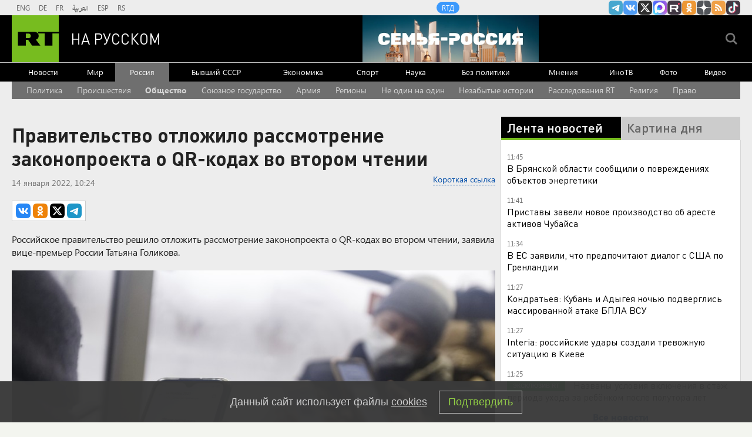

--- FILE ---
content_type: text/html
request_url: https://tns-counter.ru/nc01a**R%3Eundefined*rt_ru/ru/UTF-8/tmsec=rt_ru/34074994***
body_size: -73
content:
B2E1650D69709396X1768985494:B2E1650D69709396X1768985494

--- FILE ---
content_type: application/javascript
request_url: https://smi2.ru/counter/settings?payload=CMi7AhiCi4L-vTM6JDI5OThjYTBmLTliMDktNDRmMS1hN2ZmLWQ1YjQ0MjdjNGYxOA&cb=_callbacks____0mknsaifz
body_size: 1516
content:
_callbacks____0mknsaifz("[base64]");

--- FILE ---
content_type: application/javascript; charset=utf-8
request_url: https://mediametrics.ru/partner/inject/online.jsonp.ru.js
body_size: 4381
content:
callbackJsonpMediametrics( [{"id": "59897998", "image": "//mediametrics.ru/partner/inject/img/59897998.jpg", "title": "Как не подставить себя, забыв права дома: делюсь полезными рекомендациями для водителей", "source": "progorodsamara.ru", "link": "//mediametrics.ru/click;mmet/site_ru?//mediametrics.ru/rating/ru/online.html?article=59897998", "favicon": "//mediametrics.ru/favicon/progorodsamara.ru.ico"},{"id": "17158965", "image": "//mediametrics.ru/partner/inject/img/17158965.jpg", "title": "Назван размер единого пособия семьям в Карелии", "source": "gubdaily.ru", "link": "//mediametrics.ru/click;mmet/site_ru?//mediametrics.ru/rating/ru/online.html?article=17158965", "favicon": "//mediametrics.ru/favicon/gubdaily.ru.ico"},{"id": "80388995", "image": "//mediametrics.ru/partner/inject/img/80388995.jpg", "title": "В России предложили ограничить рост тарифов ЖКХ уровнем инфляции", "source": "rzn.mk.ru", "link": "//mediametrics.ru/click;mmet/site_ru?//mediametrics.ru/rating/ru/online.html?article=80388995", "favicon": "//mediametrics.ru/favicon/rzn.mk.ru.ico"},{"id": "86305129", "image": "//mediametrics.ru/partner/inject/img/86305129.jpg", "title": "Глава СК России разбирается в ситуации с автобусом для детей в селе Кстинино", "source": "prochepetsk.ru", "link": "//mediametrics.ru/click;mmet/site_ru?//mediametrics.ru/rating/ru/online.html?article=86305129", "favicon": "//mediametrics.ru/favicon/prochepetsk.ru.ico"},{"id": "63542256", "image": "//mediametrics.ru/partner/inject/img/63542256.jpg", "title": "Зеленский: Киев не испытывает дефицит ракет ПВО", "source": "www.mk.ru", "link": "//mediametrics.ru/click;mmet/site_ru?//mediametrics.ru/rating/ru/online.html?article=63542256", "favicon": "//mediametrics.ru/favicon/www.mk.ru.ico"},{"id": "1214470", "image": "//mediametrics.ru/partner/inject/img/1214470.jpg", "title": "Карелия стала лидером по убыточным предприятиям", "source": "gubdaily.ru", "link": "//mediametrics.ru/click;mmet/site_ru?//mediametrics.ru/rating/ru/online.html?article=1214470", "favicon": "//mediametrics.ru/favicon/gubdaily.ru.ico"},{"id": "78892138", "image": "//mediametrics.ru/partner/inject/img/78892138.jpg", "title": "В Кировской области объявлено метеопредупреждение", "source": "vyatka-grad.ru", "link": "//mediametrics.ru/click;mmet/site_ru?//mediametrics.ru/rating/ru/online.html?article=78892138", "favicon": "//mediametrics.ru/favicon/vyatka-grad.ru.ico"},{"id": "43965002", "image": "//mediametrics.ru/partner/inject/img/43965002.jpg", "title": "«Мама» вышла замуж за сына: что не так со свадьбой 32-летнего Шамана и 39-летней Мизулиной ✿✔️ TVCenter.ru", "source": "www.tvcenter.ru", "link": "//mediametrics.ru/click;mmet/site_ru?//mediametrics.ru/rating/ru/online.html?article=43965002", "favicon": "//mediametrics.ru/favicon/www.tvcenter.ru.ico"},{"id": "1720071", "image": "//mediametrics.ru/partner/inject/img/1720071.jpg", "title": "Трамп раскрыл секрет: у США супероружие, о котором мир не знает. Намек на Венесуэлу шокирует", "source": "www.kapital-rus.ru", "link": "//mediametrics.ru/click;mmet/site_ru?//mediametrics.ru/rating/ru/online.html?article=1720071", "favicon": "//mediametrics.ru/favicon/www.kapital-rus.ru.ico"},{"id": "21048320", "image": "//mediametrics.ru/partner/inject/img/21048320.jpg", "title": "За 2025 год Аткарский район передал на фронт гумпомощь на 16 миллионов", "source": "atkarskgazeta.ru", "link": "//mediametrics.ru/click;mmet/site_ru?//mediametrics.ru/rating/ru/online.html?article=21048320", "favicon": "//mediametrics.ru/favicon/atkarskgazeta.ru.ico"},{"id": "65358019", "image": "//mediametrics.ru/partner/inject/img/65358019.jpg", "title": "Еще два автомобиля сгорели в Республике Алтай", "source": "www.gorno-altaisk.info", "link": "//mediametrics.ru/click;mmet/site_ru?//mediametrics.ru/rating/ru/online.html?article=65358019", "favicon": "//mediametrics.ru/favicon/www.gorno-altaisk.info.ico"},{"id": "11063833", "image": "//mediametrics.ru/partner/inject/img/11063833.jpg", "title": "Трамп прокомментировал якобы угрозы иранских властей в свой адрес", "source": "ria.ru", "link": "//mediametrics.ru/click;mmet/site_ru?//mediametrics.ru/rating/ru/online.html?article=11063833", "favicon": "//mediametrics.ru/favicon/ria.ru.ico"},{"id": "89730969", "image": "//mediametrics.ru/partner/inject/img/89730969.jpg", "title": "Число обращений жителей Башкирии по вопросам дорог и ЖКХ выросло на 40%", "source": "newsbash.ru", "link": "//mediametrics.ru/click;mmet/site_ru?//mediametrics.ru/rating/ru/online.html?article=89730969", "favicon": "//mediametrics.ru/favicon/newsbash.ru.ico"},{"id": "69674018", "image": "//mediametrics.ru/partner/inject/img/69674018.jpg", "title": "Инспекция труда расследует жуткое ДТП с погибшими в Арзамасе", "source": "www.vgoroden.ru", "link": "//mediametrics.ru/click;mmet/site_ru?//mediametrics.ru/rating/ru/online.html?article=69674018", "favicon": "//mediametrics.ru/favicon/www.vgoroden.ru.ico"},{"id": "44617862", "image": "//mediametrics.ru/partner/inject/img/44617862.jpg", "title": "Джигурда обманул, а дочь и мама устроили сюрприз. Как Волочкова отметила 50-летний юбилей", "source": "runews24.ru", "link": "//mediametrics.ru/click;mmet/site_ru?//mediametrics.ru/rating/ru/online.html?article=44617862", "favicon": "//mediametrics.ru/favicon/runews24.ru.ico"},{"id": "15207585", "image": "//mediametrics.ru/partner/inject/img/15207585.jpg", "title": "Истребитель ВВС США подал сигнал бедствия у берегов Японии и пропал", "source": "kp.ru", "link": "//mediametrics.ru/click;mmet/site_ru?//mediametrics.ru/rating/ru/online.html?article=15207585", "favicon": "//mediametrics.ru/favicon/kp.ru.ico"},{"id": "38722084", "image": "//mediametrics.ru/partner/inject/img/38722084.jpg", "title": "«Умирал рядом» после Мальдив с юной актрисой: почему 45-летний Стас Пьеха вернулся к жене и сыну, но всё ещё одинок? ✿✔️ TVCenter.ru", "source": "www.tvcenter.ru", "link": "//mediametrics.ru/click;mmet/site_ru?//mediametrics.ru/rating/ru/online.html?article=38722084", "favicon": "//mediametrics.ru/favicon/www.tvcenter.ru.ico"},{"id": "10529324", "image": "//mediametrics.ru/partner/inject/img/10529324.jpg", "title": "В Карелии определили лучших сотрудников сельских учреждений культуры", "source": "ptzgovorit.ru", "link": "//mediametrics.ru/click;mmet/site_ru?//mediametrics.ru/rating/ru/online.html?article=10529324", "favicon": "//mediametrics.ru/favicon/ptzgovorit.ru.ico"},{"id": "44187277", "image": "//mediametrics.ru/partner/inject/img/44187277.jpg", "title": "«Покурили они на кухне!» Густой столб дыма поднялся до 9 этажа дома в Сызрани", "source": "syzran-small.ru", "link": "//mediametrics.ru/click;mmet/site_ru?//mediametrics.ru/rating/ru/online.html?article=44187277", "favicon": "//mediametrics.ru/favicon/syzran-small.ru.ico"},{"id": "25349786", "image": "//mediametrics.ru/partner/inject/img/25349786.jpg", "title": "В Болховском микрорайоне построят два детских сада", "source": "newsorel.ru", "link": "//mediametrics.ru/click;mmet/site_ru?//mediametrics.ru/rating/ru/online.html?article=25349786", "favicon": "//mediametrics.ru/favicon/newsorel.ru.ico"},{"id": "42657500", "image": "//mediametrics.ru/partner/inject/img/42657500.jpg", "title": "Глава СК России велел возбудить дело из-за отмены школьного автобуса под Кировом", "source": "progorod43.ru", "link": "//mediametrics.ru/click;mmet/site_ru?//mediametrics.ru/rating/ru/online.html?article=42657500", "favicon": "//mediametrics.ru/favicon/progorod43.ru.ico"},{"id": "57335597", "image": "//mediametrics.ru/partner/inject/img/57335597.jpg", "title": "Крутой рассекретил семейную тайну Аллегровой: женила внука, ждет правнуков", "source": "www.mk.ru", "link": "//mediametrics.ru/click;mmet/site_ru?//mediametrics.ru/rating/ru/online.html?article=57335597", "favicon": "//mediametrics.ru/favicon/www.mk.ru.ico"},{"id": "11548475", "image": "//mediametrics.ru/partner/inject/img/11548475.jpg", "title": "«Двигаться к цели медленно, но верно»: диетолог — о стратегиях контроля веса и особенностях метаболизма", "source": "russian.rt.com", "link": "//mediametrics.ru/click;mmet/site_ru?//mediametrics.ru/rating/ru/online.html?article=11548475", "favicon": "//mediametrics.ru/favicon/russian.rt.com.ico"},{"id": "62268431", "image": "//mediametrics.ru/partner/inject/img/62268431.jpg", "title": "Матвиенко: условия по семейной ипотеке не способствуют повышению рождаемости", "source": "kp.ru", "link": "//mediametrics.ru/click;mmet/site_ru?//mediametrics.ru/rating/ru/online.html?article=62268431", "favicon": "//mediametrics.ru/favicon/kp.ru.ico"},{"id": "3741727", "image": "//mediametrics.ru/partner/inject/img/3741727.jpg", "title": "Школьник на ватрушке проломил череп в российском регионе", "source": "ptzgovorit.ru", "link": "//mediametrics.ru/click;mmet/site_ru?//mediametrics.ru/rating/ru/online.html?article=3741727", "favicon": "//mediametrics.ru/favicon/ptzgovorit.ru.ico"},{"id": "63294495", "image": "//mediametrics.ru/partner/inject/img/63294495.jpg", "title": "«Трижды предательница»: как 60-летняя Таисия Повалий потеряла всё в родной стране, но обрела новую жизнь и сына-отступника ✿✔️ TVCenter.ru", "source": "www.tvcenter.ru", "link": "//mediametrics.ru/click;mmet/site_ru?//mediametrics.ru/rating/ru/online.html?article=63294495", "favicon": "//mediametrics.ru/favicon/www.tvcenter.ru.ico"},{"id": "38693944", "image": "//mediametrics.ru/partner/inject/img/38693944.jpg", "title": "Ремонт аварийного водопровода в Соломбале начнется 23 января", "source": "region29.ru", "link": "//mediametrics.ru/click;mmet/site_ru?//mediametrics.ru/rating/ru/online.html?article=38693944", "favicon": "//mediametrics.ru/favicon/region29.ru.ico"},{"id": "54444090", "image": "//mediametrics.ru/partner/inject/img/54444090.jpg", "title": "Осудят экс-главу татарстанского «РенТранса», задолжавшего рабочим свыше 1,8 млн 20/01/2026 – Новости", "source": "kazanfirst.ru", "link": "//mediametrics.ru/click;mmet/site_ru?//mediametrics.ru/rating/ru/online.html?article=54444090", "favicon": "//mediametrics.ru/favicon/kazanfirst.ru.ico"},{"id": "44297282", "image": "//mediametrics.ru/partner/inject/img/44297282.jpg", "title": "Юрий Антонов — «Любимая». Праздничный концерт ко Дню работника транспорта. Фрагмент выпуска от 23.11.2025", "source": "www.1tv.ru", "link": "//mediametrics.ru/click;mmet/site_ru?//mediametrics.ru/rating/ru/online.html?article=44297282", "favicon": "//mediametrics.ru/favicon/www.1tv.ru.ico"},{"id": "60383302", "image": "//mediametrics.ru/partner/inject/img/60383302.jpg", "title": "Нижегородцам рассказали, что больше всего подорожало в 2025 году", "source": "www.vgoroden.ru", "link": "//mediametrics.ru/click;mmet/site_ru?//mediametrics.ru/rating/ru/online.html?article=60383302", "favicon": "//mediametrics.ru/favicon/www.vgoroden.ru.ico"},{"id": "63847498", "image": "//mediametrics.ru/partner/inject/img/63847498.jpg", "title": "Самая модная сумка 2026 года — как она выглядит и почему все от нее без ума", "source": "e1.ru", "link": "//mediametrics.ru/click;mmet/site_ru?//mediametrics.ru/rating/ru/online.html?article=63847498", "favicon": "//mediametrics.ru/favicon/e1.ru.ico"},{"id": "17444945", "image": "//mediametrics.ru/partner/inject/img/17444945.jpg", "title": "В Москве стала доступна телеветеринария. Как записаться на консультацию", "source": "rbc.ru", "link": "//mediametrics.ru/click;mmet/site_ru?//mediametrics.ru/rating/ru/online.html?article=17444945", "favicon": "//mediametrics.ru/favicon/rbc.ru.ico"},{"id": "75452498", "image": "//mediametrics.ru/partner/inject/img/75452498.jpg", "title": "Федеральный канал рассказал про мальчика из Карелии (ВИДЕО)", "source": "gubdaily.ru", "link": "//mediametrics.ru/click;mmet/site_ru?//mediametrics.ru/rating/ru/online.html?article=75452498", "favicon": "//mediametrics.ru/favicon/gubdaily.ru.ico"},{"id": "51655802", "image": "//mediametrics.ru/partner/inject/img/51655802.jpg", "title": "Захарова назвала слова премьера Бельгии о рабстве ЕС криком ужаса - РЕН ТВ - Медиаплатформа МирТесен", "source": "social.ren.tv", "link": "//mediametrics.ru/click;mmet/site_ru?//mediametrics.ru/rating/ru/online.html?article=51655802", "favicon": "//mediametrics.ru/favicon/social.ren.tv.ico"},{"id": "40675455", "image": "//mediametrics.ru/partner/inject/img/40675455.jpg", "title": "В тройном ДТП под Кирово-Чепецком чудом выжил 40-летний мужчина", "source": "gorodkirov.ru", "link": "//mediametrics.ru/click;mmet/site_ru?//mediametrics.ru/rating/ru/online.html?article=40675455", "favicon": "//mediametrics.ru/favicon/gorodkirov.ru.ico"},{"id": "46729343", "image": "//mediametrics.ru/partner/inject/img/46729343.jpg", "title": "Как никогда много: в Минске простаивают офисы и павильоны в ТЦ", "source": "sputnik.by", "link": "//mediametrics.ru/click;mmet/site_ru?//mediametrics.ru/rating/ru/online.html?article=46729343", "favicon": "//mediametrics.ru/favicon/sputnik.by.ico"},{"id": "88619150", "image": "//mediametrics.ru/partner/inject/img/88619150.jpg", "title": "Тверской пенсионер зарезал знакомого и выволок труп в подъезд", "source": "tvtver.ru", "link": "//mediametrics.ru/click;mmet/site_ru?//mediametrics.ru/rating/ru/online.html?article=88619150", "favicon": "//mediametrics.ru/favicon/tvtver.ru.ico"},{"id": "16958616", "image": "//mediametrics.ru/partner/inject/img/16958616.jpg", "title": "В ФСБ сообщили о предотвращении теракта в отделе полиции в Уфе", "source": "www.iz.ru", "link": "//mediametrics.ru/click;mmet/site_ru?//mediametrics.ru/rating/ru/online.html?article=16958616", "favicon": "//mediametrics.ru/favicon/www.iz.ru.ico"},{"id": "43136158", "image": "//mediametrics.ru/partner/inject/img/43136158.jpg", "title": "Брянский суд смягчил приговор экс-руководителям МУПа Филину и Лосенковой", "source": "www.bragazeta.ru", "link": "//mediametrics.ru/click;mmet/site_ru?//mediametrics.ru/rating/ru/online.html?article=43136158", "favicon": "//mediametrics.ru/favicon/www.bragazeta.ru.ico"},{"id": "92810399", "image": "//mediametrics.ru/partner/inject/img/92810399.jpg", "title": "Кличко предостерег Зеленского от конфликта на фоне кризиса в Киеве", "source": "rbc.ru", "link": "//mediametrics.ru/click;mmet/site_ru?//mediametrics.ru/rating/ru/online.html?article=92810399", "favicon": "//mediametrics.ru/favicon/rbc.ru.ico"}] );